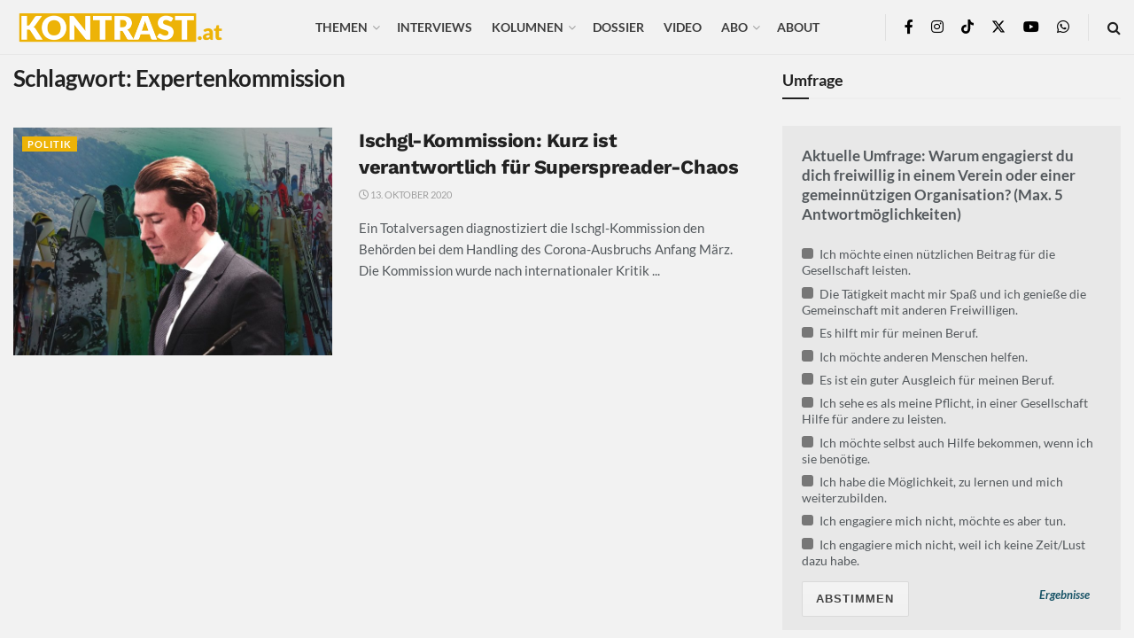

--- FILE ---
content_type: text/html; charset=UTF-8
request_url: https://kontrast.at/tag/expertenkommission/?essb_counter_cache=rebuild
body_size: 125
content:
{"total":3283,"facebook":"3260","messenger":"3","mail":"3","twitter":"","telegram":"","whatsapp":"12","bluesky":"","chatgpt":"","print":"5","comments":""}